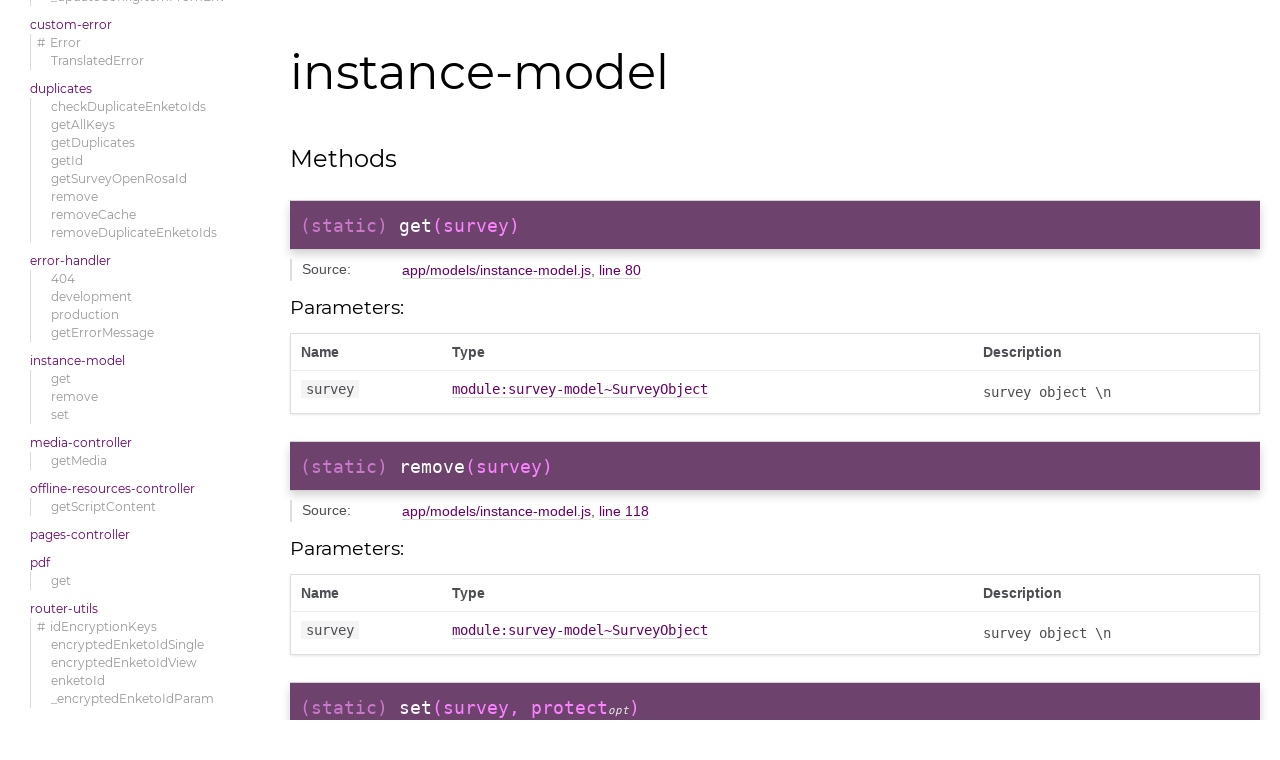

--- FILE ---
content_type: text/html; charset=utf-8
request_url: https://enketo.github.io/enketo-express/module-instance-model.html
body_size: 3763
content:
<!DOCTYPE html>
<html lang="en">
<head>
    
    <meta charset="utf-8">
    <title>instance-model - Enketo Express</title>
    
    <meta name="description" content="The full-fledged Enketo web application for the ODK ecosystem" />
    
    
    
    <script src="scripts/prettify/prettify.js"></script>
    <script src="scripts/prettify/lang-css.js"></script>
    <!--[if lt IE 9]>
      <script src="//html5shiv.googlecode.com/svn/trunk/html5.js"></script>
    <![endif]-->
    <link type="text/css" rel="stylesheet" href="styles/prettify.css">
    <link type="text/css" rel="stylesheet" href="styles/jsdoc.css">
    <script src="scripts/nav.js" defer></script>
    <meta name="viewport" content="width=device-width, initial-scale=1.0">
</head>
<body>

<input type="checkbox" id="nav-trigger" class="nav-trigger" />
<label for="nav-trigger" class="navicon-button x">
  <div class="navicon"></div>
</label>

<label for="nav-trigger" class="overlay"></label>

<nav class="wrap">
    
    <input type="text" id="nav-search" placeholder="Search" />
    
    <h2><a href="index.html">Home</a></h2><h2><a href="https://github.com/enketo/enketo-express" target="_blank" class="menu-item" id="repository" >Github repo</a></h2><h2><a href="https://github.com/enketo/enketo-express/blob/master/CHANGELOG.md" target="_blank" class="menu-item" id="change-log" >Change log</a></h2><h3>Tutorials</h3><ul><li><a href="tutorial-00-getting-started.html">Getting started</a></li><li><a href="tutorial-10-configure.html">Configure</a></li><li><a href="tutorial-20-update.html">Update</a></li><li><a href="tutorial-30-develop.html">Develop</a></li><li><a href="tutorial-60-authentication-and-security.html">Authentication and Security</a></li><li><a href="tutorial-70-browser-support.html">Browser support</a></li><li><a href="tutorial-80-comments.html">Comment Feature</a></li><li><a href="tutorial-90-duplicates.html">Duplicate Bug</a></li></ul><h3>Modules</h3><ul><li><a href="module-account-model.html">account-model</a><ul class='methods'><li data-type='method'><a href="module-account-model.html#.check">check</a></li><li data-type='method'><a href="module-account-model.html#.get">get</a></li><li data-type='method'><a href="module-account-model.html#~_getAccount">_getAccount</a></li><li data-type='method'><a href="module-account-model.html#~_getHardcodedAccount">_getHardcodedAccount</a></li><li data-type='method'><a href="module-account-model.html#~_getServer">_getServer</a></li><li data-type='method'><a href="module-account-model.html#~_isAllowed">_isAllowed</a></li><li data-type='method'><a href="module-account-model.html#~_stripProtocol">_stripProtocol</a></li></ul></li><li><a href="module-api-controller.html">api-controller</a></li><li><a href="module-api-v1-controller.html">api-v1-controller</a><ul class='methods'><li data-type='method'><a href="module-api-v1-controller.html#~_generateQueryString">_generateQueryString</a></li><li data-type='method'><a href="module-api-v1-controller.html#~_generateWebformUrls">_generateWebformUrls</a></li><li data-type='method'><a href="module-api-v1-controller.html#~_render">_render</a></li><li data-type='method'><a href="module-api-v1-controller.html#~_setIframe">_setIframe</a></li><li data-type='method'><a href="module-api-v1-controller.html#~_setQuotaUsed">_setQuotaUsed</a></li><li data-type='method'><a href="module-api-v1-controller.html#~_setReturnQueryParam">_setReturnQueryParam</a></li><li data-type='method'><a href="module-api-v1-controller.html#~authCheck">authCheck</a></li><li data-type='method'><a href="module-api-v1-controller.html#~cacheInstance">cacheInstance</a></li><li data-type='method'><a href="module-api-v1-controller.html#~deactivateSurvey">deactivateSurvey</a></li><li data-type='method'><a href="module-api-v1-controller.html#~getExistingSurvey">getExistingSurvey</a></li><li data-type='method'><a href="module-api-v1-controller.html#~getList">getList</a></li><li data-type='method'><a href="module-api-v1-controller.html#~getNewOrExistingSurvey">getNewOrExistingSurvey</a></li><li data-type='method'><a href="module-api-v1-controller.html#~getNumber">getNumber</a></li><li data-type='method'><a href="module-api-v1-controller.html#~removeInstance">removeInstance</a></li></ul></li><li><a href="module-api-v2-controller.html">api-v2-controller</a><ul class='methods'><li data-type='method'><a href="module-api-v2-controller.html#~_generateQueryString">_generateQueryString</a></li><li data-type='method'><a href="module-api-v2-controller.html#~_generateWebformUrls">_generateWebformUrls</a></li><li data-type='method'><a href="module-api-v2-controller.html#~_render">_render</a></li><li data-type='method'><a href="module-api-v2-controller.html#~_renderPdf">_renderPdf</a></li><li data-type='method'><a href="module-api-v2-controller.html#~_setDefaultsQueryParam">_setDefaultsQueryParam</a></li><li data-type='method'><a href="module-api-v2-controller.html#~_setGoToHash">_setGoToHash</a></li><li data-type='method'><a href="module-api-v2-controller.html#~_setIframe">_setIframe</a></li><li data-type='method'><a href="module-api-v2-controller.html#~_setPage">_setPage</a></li><li data-type='method'><a href="module-api-v2-controller.html#~_setQuotaUsed">_setQuotaUsed</a></li><li data-type='method'><a href="module-api-v2-controller.html#~_setReturnQueryParam">_setReturnQueryParam</a></li><li data-type='method'><a href="module-api-v2-controller.html#~authCheck">authCheck</a></li><li data-type='method'><a href="module-api-v2-controller.html#~cacheInstance">cacheInstance</a></li><li data-type='method'><a href="module-api-v2-controller.html#~deactivateSurvey">deactivateSurvey</a></li><li data-type='method'><a href="module-api-v2-controller.html#~emptySurveyCache">emptySurveyCache</a></li><li data-type='method'><a href="module-api-v2-controller.html#~getExistingSurvey">getExistingSurvey</a></li><li data-type='method'><a href="module-api-v2-controller.html#~getList">getList</a></li><li data-type='method'><a href="module-api-v2-controller.html#~getNewOrExistingSurvey">getNewOrExistingSurvey</a></li><li data-type='method'><a href="module-api-v2-controller.html#~getNumber">getNumber</a></li><li data-type='method'><a href="module-api-v2-controller.html#~getVersion">getVersion</a></li><li data-type='method'><a href="module-api-v2-controller.html#~removeInstance">removeInstance</a></li></ul></li><li><a href="module-authentication-controller.html">authentication-controller</a><ul class='methods'><li data-type='method'><a href="module-authentication-controller.html#~login">login</a></li><li data-type='method'><a href="module-authentication-controller.html#~logout">logout</a></li><li data-type='method'><a href="module-authentication-controller.html#~setToken">setToken</a></li></ul></li><li><a href="module-cache-model.html">cache-model</a><ul class='methods'><li data-type='method'><a href="module-cache-model.html#.check">check</a></li><li data-type='method'><a href="module-cache-model.html#.flush">flush</a></li><li data-type='method'><a href="module-cache-model.html#.flushAll">flushAll</a></li><li data-type='method'><a href="module-cache-model.html#.get">get</a></li><li data-type='method'><a href="module-cache-model.html#.getHashes">getHashes</a></li><li data-type='method'><a href="module-cache-model.html#.set">set</a></li><li data-type='method'><a href="module-cache-model.html#~_addHashes">_addHashes</a></li><li data-type='method'><a href="module-cache-model.html#~_getKey">_getKey</a></li><li data-type='method'><a href="module-cache-model.html#~cacheManifestItem">cacheManifestItem</a></li></ul></li><li><a href="module-communicator.html">communicator</a><ul class='methods'><li data-type='method'><a href="module-communicator.html#.authenticate">authenticate</a></li><li data-type='method'><a href="module-communicator.html#.getAuthHeader">getAuthHeader</a></li><li data-type='method'><a href="module-communicator.html#.getFormListUrl">getFormListUrl</a></li><li data-type='method'><a href="module-communicator.html#.getManifest">getManifest</a></li><li data-type='method'><a href="module-communicator.html#.getMaxSize">getMaxSize</a></li><li data-type='method'><a href="module-communicator.html#.getSubmissionUrl">getSubmissionUrl</a></li><li data-type='method'><a href="module-communicator.html#.getUpdatedRequestOptions">getUpdatedRequestOptions</a></li><li data-type='method'><a href="module-communicator.html#.getXForm">getXForm</a></li><li data-type='method'><a href="module-communicator.html#.getXFormInfo">getXFormInfo</a></li><li data-type='method'><a href="module-communicator.html#~_findFormAddInfo">_findFormAddInfo</a></li><li data-type='method'><a href="module-communicator.html#~_request">_request</a></li><li data-type='method'><a href="module-communicator.html#~_simplifyFormObj">_simplifyFormObj</a></li><li data-type='method'><a href="module-communicator.html#~_xmlToJson">_xmlToJson</a></li><li data-type='method'><a href="module-communicator.html#~sanitizeHeader">sanitizeHeader</a></li></ul></li><li><a href="module-config-model.html">config-model</a><ul class='members'><li data-type='member'><a href="module-config-model.html#.client">client</a></li><li data-type='member'><a href="module-config-model.html#.server">server</a></li></ul><ul class='methods'><li data-type='method'><a href="module-config-model.html#.getThemesSupported">getThemesSupported</a></li><li data-type='method'><a href="module-config-model.html#~_convertNumbers">_convertNumbers</a></li><li data-type='method'><a href="module-config-model.html#~_convertType">_convertType</a></li><li data-type='method'><a href="module-config-model.html#~_emptyObjectProperties">_emptyObjectProperties</a></li><li data-type='method'><a href="module-config-model.html#~_extractRedisConfigFromUrl">_extractRedisConfigFromUrl</a></li><li data-type='method'><a href="module-config-model.html#~_findNumberIndex">_findNumberIndex</a></li><li data-type='method'><a href="module-config-model.html#~_findSetting">_findSetting</a></li><li data-type='method'><a href="module-config-model.html#~_getEmptyClone">_getEmptyClone</a></li><li data-type='method'><a href="module-config-model.html#~_setRedisConfigFromEnv">_setRedisConfigFromEnv</a></li><li data-type='method'><a href="module-config-model.html#~_updateConfigFromEnv">_updateConfigFromEnv</a></li><li data-type='method'><a href="module-config-model.html#~_updateConfigItemFromEnv">_updateConfigItemFromEnv</a></li></ul></li><li><a href="module-custom-error.html">custom-error</a><ul class='members'><li data-type='member'><a href="module-custom-error.html#.Error">Error</a></li></ul><ul class='methods'><li data-type='method'><a href="module-custom-error.html#.TranslatedError">TranslatedError</a></li></ul></li><li><a href="module-duplicates.html">duplicates</a><ul class='methods'><li data-type='method'><a href="module-duplicates.html#~checkDuplicateEnketoIds">checkDuplicateEnketoIds</a></li><li data-type='method'><a href="module-duplicates.html#~getAllKeys">getAllKeys</a></li><li data-type='method'><a href="module-duplicates.html#~getDuplicates">getDuplicates</a></li><li data-type='method'><a href="module-duplicates.html#~getId">getId</a></li><li data-type='method'><a href="module-duplicates.html#~getSurveyOpenRosaId">getSurveyOpenRosaId</a></li><li data-type='method'><a href="module-duplicates.html#~remove">remove</a></li><li data-type='method'><a href="module-duplicates.html#~removeCache">removeCache</a></li><li data-type='method'><a href="module-duplicates.html#~removeDuplicateEnketoIds">removeDuplicateEnketoIds</a></li></ul></li><li><a href="module-error-handler.html">error-handler</a><ul class='methods'><li data-type='method'><a href="module-error-handler.html#.404">404</a></li><li data-type='method'><a href="module-error-handler.html#.development">development</a></li><li data-type='method'><a href="module-error-handler.html#.production">production</a></li><li data-type='method'><a href="module-error-handler.html#~getErrorMessage">getErrorMessage</a></li></ul></li><li><a href="module-instance-model.html">instance-model</a><ul class='methods'><li data-type='method'><a href="module-instance-model.html#.get">get</a></li><li data-type='method'><a href="module-instance-model.html#.remove">remove</a></li><li data-type='method'><a href="module-instance-model.html#.set">set</a></li></ul></li><li><a href="module-media-controller.html">media-controller</a><ul class='methods'><li data-type='method'><a href="module-media-controller.html#~getMedia">getMedia</a></li></ul></li><li><a href="module-offline-resources-controller.html">offline-resources-controller</a><ul class='methods'><li data-type='method'><a href="module-offline-resources-controller.html#~getScriptContent">getScriptContent</a></li></ul></li><li><a href="module-pages-controller.html">pages-controller</a></li><li><a href="module-pdf.html">pdf</a><ul class='methods'><li data-type='method'><a href="module-pdf.html#.get">get</a></li></ul></li><li><a href="module-router-utils.html">router-utils</a><ul class='members'><li data-type='member'><a href="module-router-utils.html#.idEncryptionKeys">idEncryptionKeys</a></li></ul><ul class='methods'><li data-type='method'><a href="module-router-utils.html#.encryptedEnketoIdSingle">encryptedEnketoIdSingle</a></li><li data-type='method'><a href="module-router-utils.html#.encryptedEnketoIdView">encryptedEnketoIdView</a></li><li data-type='method'><a href="module-router-utils.html#.enketoId">enketoId</a></li><li data-type='method'><a href="module-router-utils.html#~_encryptedEnketoIdParam">_encryptedEnketoIdParam</a></li></ul></li><li><a href="module-submission-model.html">submission-model</a><ul class='methods'><li data-type='method'><a href="module-submission-model.html#.add">add</a></li><li data-type='method'><a href="module-submission-model.html#.isNew">isNew</a></li><li data-type='method'><a href="module-submission-model.html#~_alreadyRecorded">_alreadyRecorded</a></li><li data-type='method'><a href="module-submission-model.html#~_formatter">_formatter</a></li><li data-type='method'><a href="module-submission-model.html#~_getLatestSubmissionIds">_getLatestSubmissionIds</a></li></ul></li><li><a href="module-submissions-controller.html">submissions-controller</a><ul class='methods'><li data-type='method'><a href="module-submissions-controller.html#~_logSubmission">_logSubmission</a></li><li data-type='method'><a href="module-submissions-controller.html#~getInstance">getInstance</a></li><li data-type='method'><a href="module-submissions-controller.html#~maxSize">maxSize</a></li><li data-type='method'><a href="module-submissions-controller.html#~submit">submit</a></li></ul></li><li><a href="module-survey-controller.html">survey-controller</a><ul class='methods'><li data-type='method'><a href="module-survey-controller.html#~_renderWebform">_renderWebform</a></li><li data-type='method'><a href="module-survey-controller.html#~edit">edit</a></li><li data-type='method'><a href="module-survey-controller.html#~offlineWebform">offlineWebform</a></li><li data-type='method'><a href="module-survey-controller.html#~preview">preview</a></li><li data-type='method'><a href="module-survey-controller.html#~redirect">redirect</a></li><li data-type='method'><a href="module-survey-controller.html#~single">single</a></li><li data-type='method'><a href="module-survey-controller.html#~view">view</a></li><li data-type='method'><a href="module-survey-controller.html#~webform">webform</a></li><li data-type='method'><a href="module-survey-controller.html#~xform">xform</a></li></ul></li><li><a href="module-survey-model.html">survey-model</a><ul class='methods'><li data-type='method'><a href="module-survey-model.html#.createNewEnketoId">createNewEnketoId</a></li><li data-type='method'><a href="module-survey-model.html#.get">get</a></li><li data-type='method'><a href="module-survey-model.html#.getId">getId</a></li><li data-type='method'><a href="module-survey-model.html#.getList">getList</a></li><li data-type='method'><a href="module-survey-model.html#.getNumber">getNumber</a></li><li data-type='method'><a href="module-survey-model.html#.incrementSubmissions">incrementSubmissions</a></li><li data-type='method'><a href="module-survey-model.html#.set">set</a></li><li data-type='method'><a href="module-survey-model.html#.update">update</a></li><li data-type='method'><a href="module-survey-model.html#~_404Empty">_404Empty</a></li><li data-type='method'><a href="module-survey-model.html#~_addSurvey">_addSurvey</a></li><li data-type='method'><a href="module-survey-model.html#~_ascendingLaunchDate">_ascendingLaunchDate</a></li><li data-type='method'><a href="module-survey-model.html#~_getActiveSurveys">_getActiveSurveys</a></li><li data-type='method'><a href="module-survey-model.html#~_getEnketoId">_getEnketoId</a></li><li data-type='method'><a href="module-survey-model.html#~_nonEmpty">_nonEmpty</a></li><li data-type='method'><a href="module-survey-model.html#~_updateProperties">_updateProperties</a></li></ul></li><li><a href="module-transformation-controller.html">transformation-controller</a><ul class='methods'><li data-type='method'><a href="module-transformation-controller.html#~_addMediaHash">_addMediaHash</a></li><li data-type='method'><a href="module-transformation-controller.html#~_authenticate">_authenticate</a></li><li data-type='method'><a href="module-transformation-controller.html#~_checkQuota">_checkQuota</a></li><li data-type='method'><a href="module-transformation-controller.html#~_getCombinedHash">_getCombinedHash</a></li><li data-type='method'><a href="module-transformation-controller.html#~_getFormFromCache">_getFormFromCache</a></li><li data-type='method'><a href="module-transformation-controller.html#~_getSurveyParams">_getSurveyParams</a></li><li data-type='method'><a href="module-transformation-controller.html#~_respond">_respond</a></li><li data-type='method'><a href="module-transformation-controller.html#~_setCookieAndCredentials">_setCookieAndCredentials</a></li><li data-type='method'><a href="module-transformation-controller.html#~_updateCache">_updateCache</a></li><li data-type='method'><a href="module-transformation-controller.html#~getSurveyHash">getSurveyHash</a></li><li data-type='method'><a href="module-transformation-controller.html#~getSurveyParts">getSurveyParts</a></li></ul></li><li><a href="module-user-model.html">user-model</a><ul class='methods'><li data-type='method'><a href="module-user-model.html#.getCredentials">getCredentials</a></li></ul></li><li><a href="module-utils.html">utils</a><ul class='methods'><li data-type='method'><a href="module-utils.html#.areOwnPropertiesEqual">areOwnPropertiesEqual</a></li><li data-type='method'><a href="module-utils.html#.cleanUrl">cleanUrl</a></li><li data-type='method'><a href="module-utils.html#.getOpenRosaKey">getOpenRosaKey</a></li><li data-type='method'><a href="module-utils.html#.getXformsManifestHash">getXformsManifestHash</a></li><li data-type='method'><a href="module-utils.html#.insecureAes192Decrypt">insecureAes192Decrypt</a></li><li data-type='method'><a href="module-utils.html#.insecureAes192Encrypt">insecureAes192Encrypt</a></li><li data-type='method'><a href="module-utils.html#.isValidUrl">isValidUrl</a></li><li data-type='method'><a href="module-utils.html#.md5">md5</a></li><li data-type='method'><a href="module-utils.html#.pickRandomItemFromArray">pickRandomItemFromArray</a></li><li data-type='method'><a href="module-utils.html#.randomString">randomString</a></li><li data-type='method'><a href="module-utils.html#~_getKeyIv">_getKeyIv</a></li></ul></li></ul><h3>Global</h3><ul><li><a href="global.html#createMediaURL">createMediaURL</a></li><li><a href="global.html#EnketoRecord">EnketoRecord</a></li><li><a href="global.html#escapeFileName">escapeFileName</a></li><li><a href="global.html#escapeURL">escapeURL</a></li><li><a href="global.html#getHostURL">getHostURL</a></li><li><a href="module-communicator.html#.getManifest">getManifest</a></li><li><a href="global.html#getMediaMap">getMediaMap</a></li><li><a href="global.html#getSurveyInfo">getSurveyInfo</a></li><li><a href="global.html#HostURLOptions">HostURLOptions</a></li><li><a href="global.html#matchMediaURLSegments">matchMediaURLSegments</a></li><li><a href="global.html#MediaURLOptions">MediaURLOptions</a></li><li><a href="global.html#MediaURLSegments">MediaURLSegments</a></li><li><a href="global.html#rebuildMediaURLCache">rebuildMediaURLCache</a></li><li><a href="global.html#rebuildMediaURLCachePromises">rebuildMediaURLCachePromises</a></li><li><a href="global.html#ResourceType">ResourceType</a></li></ul>
</nav>

<div id="main">
    
    <h1 class="page-title">instance-model</h1>
    

    




<section>

<header>
    
        
    
</header>

<article>
    
        <div class="container-overview">
        
            

            
        
        </div>
    

    

    

    
    
    

     

    

    

    
        <h3 class="subsection-title">Methods</h3>

        
            

    

    <h4 class="name" id=".get"><span class="type-signature">(static) </span>get<span class="signature">(survey)</span><span class="type-signature"></span></h4>

    




<dl class="details">

    
    <dt class="tag-source">Source:</dt>
    <dd class="tag-source"><ul class="dummy"><li>
        <a href="app_models_instance-model.js.html">app/models/instance-model.js</a>, <a href="app_models_instance-model.js.html#line80">line 80</a>
    </li></ul></dd>
    

    

    

    

    

    

    

    

    

    

    

    

    

    

    

    
</dl>















    <h5>Parameters:</h5>
    

<table class="params">
    <thead>
    <tr>
        
        <th>Name</th>
        

        <th>Type</th>

        

        

        <th class="last">Description</th>
    </tr>
    </thead>

    <tbody>
    

        <tr>
            
                <td class="name"><code>survey</code></td>
            

            <td class="type">
            
                
<span class="param-type"><a href="module-survey-model.html#~SurveyObject">module:survey-model~SurveyObject</a></span>


            
            </td>

            

            

            <td class="description last"><p>survey object \n</p></td>
        </tr>

    
    </tbody>
</table>



















        
            

    

    <h4 class="name" id=".remove"><span class="type-signature">(static) </span>remove<span class="signature">(survey)</span><span class="type-signature"></span></h4>

    




<dl class="details">

    
    <dt class="tag-source">Source:</dt>
    <dd class="tag-source"><ul class="dummy"><li>
        <a href="app_models_instance-model.js.html">app/models/instance-model.js</a>, <a href="app_models_instance-model.js.html#line118">line 118</a>
    </li></ul></dd>
    

    

    

    

    

    

    

    

    

    

    

    

    

    

    

    
</dl>















    <h5>Parameters:</h5>
    

<table class="params">
    <thead>
    <tr>
        
        <th>Name</th>
        

        <th>Type</th>

        

        

        <th class="last">Description</th>
    </tr>
    </thead>

    <tbody>
    

        <tr>
            
                <td class="name"><code>survey</code></td>
            

            <td class="type">
            
                
<span class="param-type"><a href="module-survey-model.html#~SurveyObject">module:survey-model~SurveyObject</a></span>


            
            </td>

            

            

            <td class="description last"><p>survey object \n</p></td>
        </tr>

    
    </tbody>
</table>



















        
            

    

    <h4 class="name" id=".set"><span class="type-signature">(static) </span>set<span class="signature">(survey, protect<span class="signature-attributes">opt</span>)</span><span class="type-signature"></span></h4>

    




<dl class="details">

    
    <dt class="tag-source">Source:</dt>
    <dd class="tag-source"><ul class="dummy"><li>
        <a href="app_models_instance-model.js.html">app/models/instance-model.js</a>, <a href="app_models_instance-model.js.html#line11">line 11</a>
    </li></ul></dd>
    

    

    

    

    

    

    

    

    

    

    

    

    

    

    

    
</dl>





<div class="description usertext">
    <ul>
<li>@param protect</li>
<li>@param protect</li>
</ul>
</div>











    <h5>Parameters:</h5>
    

<table class="params">
    <thead>
    <tr>
        
        <th>Name</th>
        

        <th>Type</th>

        
        <th>Attributes</th>
        

        

        <th class="last">Description</th>
    </tr>
    </thead>

    <tbody>
    

        <tr>
            
                <td class="name"><code>survey</code></td>
            

            <td class="type">
            
                
<span class="param-type"><a href="module-survey-model.html#~SurveyObject">module:survey-model~SurveyObject</a></span>


            
            </td>

            
                <td class="attributes">
                

                

                
                </td>
            

            

            <td class="description last"><p>survey object</p></td>
        </tr>

    

        <tr>
            
                <td class="name"><code>protect</code></td>
            

            <td class="type">
            
                
<span class="param-type">boolean</span>


            
            </td>

            
                <td class="attributes">
                
                    &lt;optional><br>
                

                

                
                </td>
            

            

            <td class="description last"><p>whether to refuse if record is currently pending (to avoid editing conflicts)</p></td>
        </tr>

    
    </tbody>
</table>



















        
    

    

    
</article>

</section>




    
    
</div>

<br class="clear">

<footer>
    Documentation generated by <a href="https://github.com/jsdoc3/jsdoc">JSDoc 3.6.11</a> using the <a href="https://github.com/clenemt/docdash">docdash</a> theme.
</footer>

<script>prettyPrint();</script>
<script src="scripts/polyfill.js"></script>
<script src="scripts/linenumber.js"></script>

<script src="scripts/search.js" defer></script>



</body>
</html>

--- FILE ---
content_type: text/css; charset=utf-8
request_url: https://enketo.github.io/enketo-express/styles/jsdoc.css
body_size: 2730
content:
* {
  box-sizing: border-box
}

html, body {
  height: 100%;
  width: 100%;
}

body {
  color: #4d4e53;
  background-color: white;
  margin: 0 auto;
  padding: 0 20px;
  font-family: 'Helvetica Neue', Helvetica, sans-serif;
  font-size: 16px;
}

img {
  max-width: 100%;
}

a,
a:active {
  color: #606;
  text-decoration: none;
}

a:hover {
  text-decoration: none;
}

article a {
  border-bottom: 1px solid #ddd;
}

article a:hover, article a:active {
  border-bottom-color: #222;
}

article .description a {
    word-break: break-word;
}

p, ul, ol, blockquote {
  margin-bottom: 1em;
  line-height: 160%;
}

h1, h2, h3, h4, h5, h6 {
  font-family: 'Montserrat', sans-serif;
}

h1, h2, h3, h4, h5, h6 {
  color: #000;
  font-weight: 400;
  margin: 0;
}

h1 {
  font-weight: 300;
  font-size: 48px;
  margin: 1em 0 .5em;
}

h1.page-title {
  font-size: 48px;
  margin: 1em 30px;
  line-height: 100%;
  word-wrap: break-word;
}

h2 {
  font-size: 24px;
  margin: 1.5em 0 .3em;
}

h3 {
  font-size: 24px;
  margin: 1.2em 0 .3em;
}

h4 {
  font-size: 18px;
  margin: 1em 0 .2em;
  color: #4d4e53;
}

h4.name {
  color: #fff;
  background: #6d426d;
  box-shadow: 0 .25em .5em #d3d3d3;
  border-top: 1px solid #d3d3d3;
  border-bottom: 1px solid #d3d3d3;
  margin: 1.5em 0 0.5em;
  padding: .75em 0 .75em 10px;
}

h4.name a {
  color: #fc83ff;
}

h4.name a:hover {
  border-bottom-color: #fc83ff;
}

h5, .container-overview .subsection-title {
  font-size: 120%;
  letter-spacing: -0.01em;
  margin: 8px 0 3px 0;
}

h6 {
  font-size: 100%;
  letter-spacing: -0.01em;
  margin: 6px 0 3px 0;
  font-style: italic;
}

.usertext h1 {
  font-family: "Source Sans Pro";
  font-size: 24px;
  margin: 2.5em 0 1em;
  font-weight: 400;
}

.usertext h2 {
  font-family: "Source Sans Pro";
  font-size: 18px;
  margin: 2em 0 0.5em;
  font-weight: 400;

}

.usertext h3 {
  font-family: "Source Sans Pro";
  font-size: 15px;
  margin: 1.5em 0 0;
  font-weight: 400;
}

.usertext h4 {
  font-family: "Source Sans Pro";
  font-size: 14px;
  margin: 0 0 0;
  font-weight: 400;
}

.usertext h5 {
  font-size: 12px;
  margin: 1em 0 0;
  font-weight: normal;
  color: #666;
}

.usertext h6 {
  font-size: 11px;
  margin: 1em 0 0;
  font-weight: normal;
  font-style: normal;
  color: #666;
}


tt, code, kbd, samp {
  font-family: Consolas, Monaco, 'Andale Mono', monospace;
  background: #f4f4f4;
  padding: 1px 5px;
}

.class-description {
  font-size: 130%;
  line-height: 140%;
  margin-bottom: 1em;
  margin-top: 1em;
}

.class-description:empty {
  margin: 0
}

#main {
  float: right;
  width: calc(100% - 240px);
}

header {
  display: block
}

section {
  display: block;
  background-color: #fff;
  padding: 0 0 0 30px;
}

.variation {
  display: none
}

.signature-attributes {
  font-size: 60%;
  color: #eee;
  font-style: italic;
  font-weight: lighter;
}

nav {
  float: left;
  display: block;
  width: 250px;
  background: #fff;
  overflow: auto;
  position: fixed;
  height: 100%;
}

nav #nav-search{
    width: 210px;
    height: 30px;
    padding: 5px 10px;
    font-size: 12px;
    line-height: 1.5;
    border-radius: 3px;
    margin-right: 20px;
    margin-top: 20px;
}

nav.wrap a{
    word-wrap: break-word;
}

nav h3 {
  margin-top: 12px;
  font-size: 13px;
  text-transform: uppercase;
  letter-spacing: 1px;
  font-weight: 700;
  line-height: 24px;
  margin: 15px 0 10px;
  padding: 0;
  color: #000;
}

nav ul {
  font-family: 'Lucida Grande', 'Lucida Sans Unicode', arial, sans-serif;
  font-size: 100%;
  line-height: 17px;
  padding: 0;
  margin: 0;
  list-style-type: none;
}

nav ul a,
nav ul a:active {
  font-family: 'Montserrat', sans-serif;
  line-height: 18px;
  padding: 0;
  display: block;
  font-size: 12px;
}

nav a:hover,
nav a:active {
  color: #606;
}

nav > ul {
  padding: 0 10px;
}

nav > ul > li > a {
  color: #606;
  margin-top: 10px;
}

nav ul ul a {
  color: hsl(207, 1%, 60%);
  border-left: 1px solid hsl(207, 10%, 86%);
}

nav ul ul a,
nav ul ul a:active {
  padding-left: 20px
}

nav h2 {
   font-size: 13px;
   margin: 10px 0 0 0;
   padding: 0;
}

nav > h2 > a {
   margin: 10px 0 -10px;
   color: #606 !important;
}

footer {
  color: hsl(0, 0%, 28%);
  margin-left: 250px;
  display: block;
  padding: 15px;
  font-style: italic;
  font-size: 90%;
}

.ancestors {
  color: #999
}

.ancestors a {
   color: #999 !important;
}

.clear {
  clear: both
}

.important {
  font-weight: bold;
  color: #950B02;
}

.yes-def {
  text-indent: -1000px
}

.type-signature {
  color: #CA79CA
}

.type-signature:last-child {
  color: #eee;
}

.name, .signature {
  font-family: Consolas, Monaco, 'Andale Mono', monospace
}

.signature {
    color: #fc83ff;
}

.details {
  margin-top: 6px;
  border-left: 2px solid #DDD;
  line-height: 20px;
  font-size: 14px;
}

.details dt {
   width: auto;
   float: left;
   padding-left: 10px;
}

.details dd {
   margin-left: 70px;
   margin-top: 6px;
   margin-bottom: 6px;
}

.details ul {
   margin: 0
}

.details ul {
   list-style-type: none
}

.details pre.prettyprint {
   margin: 0
}

.details .object-value {
   padding-top: 0
}

.description {
  margin-bottom: 1em;
  margin-top: 1em;
}

.code-caption {
  font-style: italic;
  font-size: 107%;
  margin: 0;
}

.prettyprint {
  font-size: 14px;
  overflow: auto;
}

.prettyprint.source {
  width: inherit;
  line-height: 18px;
  display: block;
  background-color: #0d152a;
  color: #aeaeae;
}

.prettyprint code {
  line-height: 18px;
  display: block;
  background-color: #0d152a;
  color: #4D4E53;
}

.prettyprint > code {
  padding: 15px;
}

.prettyprint .linenums code {
  padding: 0 15px
}

.prettyprint .linenums li:first-of-type code {
  padding-top: 15px
}

.prettyprint code span.line {
  display: inline-block
}

.prettyprint.linenums {
  padding-left: 70px;
  -webkit-user-select: none;
  -moz-user-select: none;
  -ms-user-select: none;
  user-select: none;
}

.prettyprint.linenums ol {
   padding-left: 0
}

.prettyprint.linenums li {
   border-left: 3px #34446B solid;
}

.prettyprint.linenums li.selected, .prettyprint.linenums li.selected * {
   background-color: #34446B;
}

.prettyprint.linenums li * {
   -webkit-user-select: text;
   -moz-user-select: text;
   -ms-user-select: text;
   user-select: text;
}

.prettyprint.linenums li code:empty:after {
  content:"";
  display:inline-block;
  width:0px;
}

table {
  border-spacing: 0;
  border: 1px solid #ddd;
  border-collapse: collapse;
  border-radius: 3px;
  box-shadow: 0 1px 3px rgba(0,0,0,0.1);
  width: 100%;
  font-size: 14px;
  margin: 1em 0;
}

td, th {
   margin: 0px;
   text-align: left;
   vertical-align: top;
   padding: 10px;
   display: table-cell;
}

thead tr, thead tr {
   background-color: #fff;
   font-weight: bold;
   border-bottom: 1px solid #ddd;
}

.params .type {
  white-space: nowrap;
}

.params code {
  white-space: pre;
}

.params td, .params .name, .props .name, .name code {
   color: #4D4E53;
   font-family: Consolas, Monaco, 'Andale Mono', monospace;
   font-size: 100%;
}

.params td {
   border-top: 1px solid #eee
}

.params td.description > p:first-child, .props td.description > p:first-child {
   margin-top: 0;
   padding-top: 0;
}

.params td.description > p:last-child, .props td.description > p:last-child {
   margin-bottom: 0;
   padding-bottom: 0;
}

span.param-type, .params td .param-type, .param-type dd {
   color: #606;
  font-family: Consolas, Monaco, 'Andale Mono', monospace
}

.param-type dt, .param-type dd {
  display: inline-block
}

.param-type {
  margin: 14px 0;
}

.disabled {
  color: #454545
}

/* navicon button */
.navicon-button {
  display: none;
  position: relative;
  padding: 2.0625rem 1.5rem;
  transition: 0.25s;
  cursor: pointer;
  -webkit-user-select: none;
     -moz-user-select: none;
      -ms-user-select: none;
          user-select: none;
  opacity: .8;
}
.navicon-button .navicon:before, .navicon-button .navicon:after {
  transition: 0.25s;
}
.navicon-button:hover {
  transition: 0.5s;
  opacity: 1;
}
.navicon-button:hover .navicon:before, .navicon-button:hover .navicon:after {
  transition: 0.25s;
}
.navicon-button:hover .navicon:before {
  top: .825rem;
}
.navicon-button:hover .navicon:after {
  top: -.825rem;
}

/* navicon */
.navicon {
  position: relative;
  width: 2.5em;
  height: .3125rem;
  background: #000;
  transition: 0.3s;
  border-radius: 2.5rem;
}
.navicon:before, .navicon:after {
  display: block;
  content: "";
  height: .3125rem;
  width: 2.5rem;
  background: #000;
  position: absolute;
  z-index: -1;
  transition: 0.3s 0.25s;
  border-radius: 1rem;
}
.navicon:before {
  top: .625rem;
}
.navicon:after {
  top: -.625rem;
}

/* open */
.nav-trigger:checked + label:not(.steps) .navicon:before,
.nav-trigger:checked + label:not(.steps) .navicon:after {
  top: 0 !important;
}

.nav-trigger:checked + label .navicon:before,
.nav-trigger:checked + label .navicon:after {
  transition: 0.5s;
}

/* Minus */
.nav-trigger:checked + label {
  -webkit-transform: scale(0.75);
          transform: scale(0.75);
}

/* × and + */
.nav-trigger:checked + label.plus .navicon,
.nav-trigger:checked + label.x .navicon {
  background: transparent;
}

.nav-trigger:checked + label.plus .navicon:before,
.nav-trigger:checked + label.x .navicon:before {
  -webkit-transform: rotate(-45deg);
          transform: rotate(-45deg);
  background: #FFF;
}

.nav-trigger:checked + label.plus .navicon:after,
.nav-trigger:checked + label.x .navicon:after {
  -webkit-transform: rotate(45deg);
          transform: rotate(45deg);
  background: #FFF;
}

.nav-trigger:checked + label.plus {
  -webkit-transform: scale(0.75) rotate(45deg);
          transform: scale(0.75) rotate(45deg);
}

.nav-trigger:checked ~ nav {
  left: 0 !important;
}

.nav-trigger:checked ~ .overlay {
  display: block;
}

.nav-trigger {
  position: fixed;
  top: 0;
  clip: rect(0, 0, 0, 0);
}

.overlay {
  display: none;
  position: fixed;
  top: 0;
  bottom: 0;
  left: 0;
  right: 0;
  width: 100%;
  height: 100%;
  background: hsla(0, 0%, 0%, 0.5);
  z-index: 1;
}

/* nav level */
.level-hide {
    display: none;
}
html[data-search-mode] .level-hide {
    display: block;
}


@media only screen and (max-width: 680px) {
  body {
    overflow-x: hidden;
  }

  nav {
    background: #FFF;
    width: 250px;
    height: 100%;
    position: fixed;
    top: 0;
    right: 0;
    bottom: 0;
    left: -250px;
    z-index: 3;
    padding: 0 10px;
    transition: left 0.2s;
  }

  .navicon-button {
    display: inline-block;
    position: fixed;
    top: 1.5em;
    right: 0;
    z-index: 2;
  }

  #main {
    width: 100%;
  }

  #main h1.page-title {
    margin: 1em 0;
  }

  #main section {
    padding: 0;
  }

  footer {
    margin-left: 0;
  }
}

/** Add a '#' to static members */
[data-type="member"] a::before {
  content: '#';
  display: inline-block;
  margin-left: -14px;
  margin-right: 5px;
}

#disqus_thread{
    margin-left: 30px;
}

@font-face {
  font-family: 'Montserrat';
  font-style: normal;
  font-weight: 400;
  src: url('../fonts/Montserrat/Montserrat-Regular.eot'); /* IE9 Compat Modes */
  src: url('../fonts/Montserrat/Montserrat-Regular.eot?#iefix') format('embedded-opentype'), /* IE6-IE8 */
       url('../fonts/Montserrat/Montserrat-Regular.woff2') format('woff2'), /* Super Modern Browsers */
       url('../fonts/Montserrat/Montserrat-Regular.woff') format('woff'), /* Pretty Modern Browsers */
       url('../fonts/Montserrat/Montserrat-Regular.ttf')  format('truetype'); /* Safari, Android, iOS */
}

@font-face {
  font-family: 'Montserrat';
  font-style: normal;
  font-weight: 700;
  src: url('../fonts/Montserrat/Montserrat-Bold.eot'); /* IE9 Compat Modes */
  src: url('../fonts/Montserrat/Montserrat-Bold.eot?#iefix') format('embedded-opentype'), /* IE6-IE8 */
       url('../fonts/Montserrat/Montserrat-Bold.woff2') format('woff2'), /* Super Modern Browsers */
       url('../fonts/Montserrat/Montserrat-Bold.woff') format('woff'), /* Pretty Modern Browsers */
       url('../fonts/Montserrat/Montserrat-Bold.ttf')  format('truetype'); /* Safari, Android, iOS */
}

@font-face {
    font-family: 'Source Sans Pro';
    src: url('../fonts/Source-Sans-Pro/sourcesanspro-regular-webfont.eot');
    src: url('../fonts/Source-Sans-Pro/sourcesanspro-regular-webfont.eot?#iefix') format('embedded-opentype'),
         url('../fonts/Source-Sans-Pro/sourcesanspro-regular-webfont.woff2') format('woff2'),
         url('../fonts/Source-Sans-Pro/sourcesanspro-regular-webfont.woff') format('woff'),
         url('../fonts/Source-Sans-Pro/sourcesanspro-regular-webfont.ttf') format('truetype'),
         url('../fonts/Source-Sans-Pro/sourcesanspro-regular-webfont.svg#source_sans_proregular') format('svg');
    font-weight: 400;
    font-style: normal;
}

@font-face {
    font-family: 'Source Sans Pro';
    src: url('../fonts/Source-Sans-Pro/sourcesanspro-light-webfont.eot');
    src: url('../fonts/Source-Sans-Pro/sourcesanspro-light-webfont.eot?#iefix') format('embedded-opentype'),
         url('../fonts/Source-Sans-Pro/sourcesanspro-light-webfont.woff2') format('woff2'),
         url('../fonts/Source-Sans-Pro/sourcesanspro-light-webfont.woff') format('woff'),
         url('../fonts/Source-Sans-Pro/sourcesanspro-light-webfont.ttf') format('truetype'),
         url('../fonts/Source-Sans-Pro/sourcesanspro-light-webfont.svg#source_sans_prolight') format('svg');
    font-weight: 300;
    font-style: normal;

}